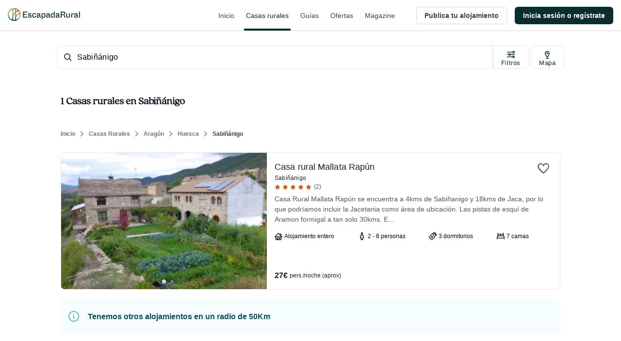

--- FILE ---
content_type: application/javascript; charset=UTF-8
request_url: https://dev.visualwebsiteoptimizer.com/j.php?a=847880&u=https%3A%2F%2Fwww.escapadarural.com%2Fcasas-rurales%2Fsabinanigo&vn=2.1&x=true
body_size: 13564
content:
(function(){function _vwo_err(e){function gE(e,a){return"https://dev.visualwebsiteoptimizer.com/ee.gif?a=847880&s=j.php&_cu="+encodeURIComponent(window.location.href)+"&e="+encodeURIComponent(e&&e.message&&e.message.substring(0,1e3)+"&vn=")+(e&&e.code?"&code="+e.code:"")+(e&&e.type?"&type="+e.type:"")+(e&&e.status?"&status="+e.status:"")+(a||"")}var vwo_e=gE(e);try{typeof navigator.sendBeacon==="function"?navigator.sendBeacon(vwo_e):(new Image).src=vwo_e}catch(err){}}try{var extE=0,prevMode=false;window._VWO_Jphp_StartTime = (window.performance && typeof window.performance.now === 'function' ? window.performance.now() : new Date().getTime());;;(function(){window._VWO=window._VWO||{};var aC=window._vwo_code;if(typeof aC==='undefined'){window._vwo_mt='dupCode';return;}if(window._VWO.sCL){window._vwo_mt='dupCode';window._VWO.sCDD=true;try{if(aC){clearTimeout(window._vwo_settings_timer);var h=document.querySelectorAll('#_vis_opt_path_hides');var x=h[h.length>1?1:0];x&&x.remove();}}catch(e){}return;}window._VWO.sCL=true;;window._vwo_mt="live";var localPreviewObject={};var previewKey="_vis_preview_"+847880;var wL=window.location;;try{localPreviewObject[previewKey]=window.localStorage.getItem(previewKey);JSON.parse(localPreviewObject[previewKey])}catch(e){localPreviewObject[previewKey]=""}try{window._vwo_tm="";var getMode=function(e){var n;if(window.name.indexOf(e)>-1){n=window.name}else{n=wL.search.match("_vwo_m=([^&]*)");n=n&&atob(decodeURIComponent(n[1]))}return n&&JSON.parse(n)};var ccMode=getMode("_vwo_cc");if(window.name.indexOf("_vis_heatmap")>-1||window.name.indexOf("_vis_editor")>-1||ccMode||window.name.indexOf("_vis_preview")>-1){try{if(ccMode){window._vwo_mt=decodeURIComponent(wL.search.match("_vwo_m=([^&]*)")[1])}else if(window.name&&JSON.parse(window.name)){window._vwo_mt=window.name}}catch(e){if(window._vwo_tm)window._vwo_mt=window._vwo_tm}}else if(window._vwo_tm.length){window._vwo_mt=window._vwo_tm}else if(location.href.indexOf("_vis_opt_preview_combination")!==-1&&location.href.indexOf("_vis_test_id")!==-1){window._vwo_mt="sharedPreview"}else if(localPreviewObject[previewKey]){window._vwo_mt=JSON.stringify(localPreviewObject)}if(window._vwo_mt!=="live"){;if(typeof extE!=="undefined"){extE=1}if(!getMode("_vwo_cc")){(function(){var cParam='';try{if(window.VWO&&window.VWO.appliedCampaigns){var campaigns=window.VWO.appliedCampaigns;for(var cId in campaigns){if(campaigns.hasOwnProperty(cId)){var v=campaigns[cId].v;if(cId&&v){cParam='&c='+cId+'-'+v+'-1';break;}}}}}catch(e){}var prevMode=false;_vwo_code.load('https://dev.visualwebsiteoptimizer.com/j.php?mode='+encodeURIComponent(window._vwo_mt)+'&a=847880&f=1&u='+encodeURIComponent(window._vis_opt_url||document.URL)+'&eventArch=true'+'&x=true'+cParam,{sL:window._vwo_code.sL});if(window._vwo_code.sL){prevMode=true;}})();}else{(function(){window._vwo_code&&window._vwo_code.finish();_vwo_ccc={u:"/j.php?a=847880&u=https%3A%2F%2Fwww.escapadarural.com%2Fcasas-rurales%2Fsabinanigo&vn=2.1&x=true"};var s=document.createElement("script");s.src="https://app.vwo.com/visitor-behavior-analysis/dist/codechecker/cc.min.js?r="+Math.random();document.head.appendChild(s)})()}}}catch(e){var vwo_e=new Image;vwo_e.src="https://dev.visualwebsiteoptimizer.com/ee.gif?s=mode_det&e="+encodeURIComponent(e&&e.stack&&e.stack.substring(0,1e3)+"&vn=");aC&&window._vwo_code.finish()}})();
;;window._vwo_cookieDomain="escapadarural.com";;;;_vwo_surveyAssetsBaseUrl="https://cdn.visualwebsiteoptimizer.com/";;if(prevMode){return}if(window._vwo_mt === "live"){window.VWO=window.VWO||[];window._vwo_acc_id=847880;window.VWO._=window.VWO._||{};;;window.VWO.visUuid="DE04FDA5CB4EC3C12AE8249E823749EA4|309f940d1fffd668ee210d2147dae8b3";
;_vwo_code.sT=_vwo_code.finished();(function(c,a,e,d,b,z,g,sT){if(window.VWO._&&window.VWO._.isBot)return;const cookiePrefix=window._vwoCc&&window._vwoCc.cookiePrefix||"";const useLocalStorage=sT==="ls";const cookieName=cookiePrefix+"_vwo_uuid_v2";const escapedCookieName=cookieName.replace(/([.*+?^${}()|[\]\\])/g,"\\$1");const cookieDomain=g;function getValue(){if(useLocalStorage){return localStorage.getItem(cookieName)}else{const regex=new RegExp("(^|;\\s*)"+escapedCookieName+"=([^;]*)");const match=e.cookie.match(regex);return match?decodeURIComponent(match[2]):null}}function setValue(value,days){if(useLocalStorage){localStorage.setItem(cookieName,value)}else{e.cookie=cookieName+"="+value+"; expires="+new Date(864e5*days+ +new Date).toGMTString()+"; domain="+cookieDomain+"; path=/"}}let existingValue=null;if(sT){const cookieRegex=new RegExp("(^|;\\s*)"+escapedCookieName+"=([^;]*)");const cookieMatch=e.cookie.match(cookieRegex);const cookieValue=cookieMatch?decodeURIComponent(cookieMatch[2]):null;const lsValue=localStorage.getItem(cookieName);if(useLocalStorage){if(lsValue){existingValue=lsValue;if(cookieValue){e.cookie=cookieName+"=; expires=Thu, 01 Jan 1970 00:00:01 GMT; domain="+cookieDomain+"; path=/"}}else if(cookieValue){localStorage.setItem(cookieName,cookieValue);e.cookie=cookieName+"=; expires=Thu, 01 Jan 1970 00:00:01 GMT; domain="+cookieDomain+"; path=/";existingValue=cookieValue}}else{if(cookieValue){existingValue=cookieValue;if(lsValue){localStorage.removeItem(cookieName)}}else if(lsValue){e.cookie=cookieName+"="+lsValue+"; expires="+new Date(864e5*366+ +new Date).toGMTString()+"; domain="+cookieDomain+"; path=/";localStorage.removeItem(cookieName);existingValue=lsValue}}a=existingValue||a}else{const regex=new RegExp("(^|;\\s*)"+escapedCookieName+"=([^;]*)");const match=e.cookie.match(regex);a=match?decodeURIComponent(match[2]):a}-1==e.cookie.indexOf("_vis_opt_out")&&-1==d.location.href.indexOf("vwo_opt_out=1")&&(window.VWO.visUuid=a),a=a.split("|"),b=new Image,g=window._vis_opt_domain||c||d.location.hostname.replace(/^www\./,""),b.src="https://dev.visualwebsiteoptimizer.com/eu01/v.gif?cd="+(window._vis_opt_cookieDays||0)+"&a=847880&d="+encodeURIComponent(d.location.hostname.replace(/^www\./,"") || c)+"&u="+a[0]+"&h="+a[1]+"&t="+z,d.vwo_iehack_queue=[b],setValue(a.join("|"),366)})("escapadarural.com",window.VWO.visUuid,document,window,0,_vwo_code.sT,"escapadarural.com","false"||null);
;clearTimeout(window._vwo_settings_timer);window._vwo_settings_timer=null;;;;;var vwoCode=window._vwo_code;if(vwoCode.filterConfig&&vwoCode.filterConfig.filterTime==="balanced"){vwoCode.removeLoaderAndOverlay()}var vwo_CIF=false;var UAP=false;;;var _vwo_style=document.getElementById('_vis_opt_path_hides'),_vwo_css=(vwoCode.hide_element_style?vwoCode.hide_element_style():'{opacity:0 !important;filter:alpha(opacity=0) !important;background:none !important;transition:none !important;}')+':root {--vwo-el-opacity:0 !important;--vwo-el-filter:alpha(opacity=0) !important;--vwo-el-bg:none !important;--vwo-el-ts:none !important;}',_vwo_text=".grid.grid-cols-8.gap-2 a div.grid.grid-cols-2.w-fit > div:nth-child(2),.lg\\:w-8\\\/12 .grid.grid-cols-2.w-fit.sm\\:flex > div:nth-child(2),.c-resultInfo .c-result--items .c-result--item.capacity,.grid.grid-cols-8.gap-2 a div.grid.grid-cols-2.w-fit > div,.lg\\:w-8\\\/12 .grid.grid-cols-2.w-fit.sm\\:flex > div,.c-resultInfo .c-result--items .c-result--item.capacity" + _vwo_css;if (_vwo_style) { var e = _vwo_style.classList.contains("_vis_hide_layer") && _vwo_style; if (UAP && !UAP() && vwo_CIF && !vwo_CIF()) { e ? e.parentNode.removeChild(e) : _vwo_style.parentNode.removeChild(_vwo_style) } else { if (e) { var t = _vwo_style = document.createElement("style"), o = document.getElementsByTagName("head")[0], s = document.querySelector("#vwoCode"); t.setAttribute("id", "_vis_opt_path_hides"), s && t.setAttribute("nonce", s.nonce), t.setAttribute("type", "text/css"), o.appendChild(t) } if (_vwo_style.styleSheet) _vwo_style.styleSheet.cssText = _vwo_text; else { var l = document.createTextNode(_vwo_text); _vwo_style.appendChild(l) } e ? e.parentNode.removeChild(e) : _vwo_style.removeChild(_vwo_style.childNodes[0])}};window.VWO.ssMeta = { enabled: 0, noSS: 0 };;;VWO._=VWO._||{};window._vwo_clicks=false;VWO._.allSettings=(function(){return{dataStore:{campaigns:{87:{"ep":1750344473000,"clickmap":0,"globalCode":[],"multiple_domains":0,"ibe":0,"version":2,"exclude_url":"","ss":null,"triggers":[15365828],"stag":0,"urlRegex":".*","segment_code":"true","id":87,"metrics":[{"type":"g","id":1,"metricId":0},{"type":"g","id":2,"metricId":0},{"type":"g","id":3,"metricId":0},{"type":"g","id":4,"metricId":0},{"type":"m","id":5,"metricId":737485}],"cEV":1,"pc_traffic":100,"manual":false,"combs":{"1":1},"goals":{"1":{"type":"CUSTOM_GOAL","mca":true,"identifier":"vwo_pageView"},"2":{"type":"CUSTOM_GOAL","mca":true,"identifier":"vwo_pageView"},"3":{"type":"CUSTOM_GOAL","mca":true,"identifier":"vwo_pageView"},"4":{"type":"CUSTOM_GOAL","mca":true,"identifier":"vwo_pageView"},"5":{"type":"CUSTOM_GOAL","mca":true,"identifier":"gtm.purchase"}},"type":"INSIGHTS_FUNNEL","name":"Happy Path - Reserva online","mt":{"1":"15365831","2":"15365834","3":"15365837","4":"15365840","5":"6334249"},"status":"RUNNING","sections":{"1":{"path":"","triggers":[],"variations":{"1":[]},"globalWidgetSnippetIds":{"1":[]}}},"comb_n":{"1":"website"}}, 89:{"ep":1750344991000,"clickmap":0,"globalCode":[],"multiple_domains":0,"ibe":0,"version":2,"exclude_url":"","ss":null,"triggers":[15365810],"stag":0,"urlRegex":".*","segment_code":"true","id":89,"metrics":[{"type":"g","id":1,"metricId":0},{"type":"g","id":2,"metricId":0},{"type":"g","id":3,"metricId":0},{"type":"m","id":4,"metricId":777244}],"cEV":1,"pc_traffic":100,"manual":false,"combs":{"1":1},"goals":{"1":{"type":"CUSTOM_GOAL","mca":true,"identifier":"vwo_pageView"},"2":{"type":"CUSTOM_GOAL","mca":true,"identifier":"vwo_pageView"},"3":{"type":"CUSTOM_GOAL","mca":true,"identifier":"vwo_pageView"},"4":{"type":"CUSTOM_GOAL","mca":true,"identifier":"gtm.contact"}},"type":"INSIGHTS_FUNNEL","name":"Happy Path - Contacto simple","mt":{"1":"15365813","2":"15365816","3":"15365819","4":"6767212"},"status":"RUNNING","sections":{"1":{"path":"","triggers":[],"variations":{"1":[]},"globalWidgetSnippetIds":{"1":[]}}},"comb_n":{"1":"website"}}, 90:{"ep":1750400971000,"clickmap":0,"globalCode":[],"multiple_domains":0,"ibe":0,"version":2,"exclude_url":"","ss":null,"triggers":[16425207],"stag":0,"urlRegex":".*","segment_code":"true","id":90,"metrics":[{"type":"m","id":1,"metricId":839848}],"cEV":1,"pc_traffic":100,"manual":false,"combs":[],"goals":{"1":{"type":"CUSTOM_GOAL","mca":false,"identifier":"gtm.purchase"}},"type":"INSIGHTS_METRIC","name":"GTM Purchase (Prereserva) Report","mt":{"1":"7325560"},"status":"RUNNING","sections":{"1":{"path":"","triggers":[],"variations":[]}},"comb_n":[]}, 94:{"ep":1753091632000,"clickmap":0,"globalCode":[],"multiple_domains":0,"ibe":0,"version":2,"exclude_url":"","ss":null,"triggers":[16426551],"stag":0,"urlRegex":".*","segment_code":"true","id":94,"metrics":[{"type":"m","id":1,"metricId":1237234}],"cEV":1,"pc_traffic":100,"manual":false,"combs":[],"goals":{"1":{"type":"CUSTOM_GOAL","mca":false,"identifier":"gtm.ficha_CRV-a-cualquier-solicitud"}},"type":"INSIGHTS_METRIC","name":"GTM Conversión a cualquier solicitud Report","mt":{"1":"11763337"},"status":"RUNNING","sections":{"1":{"path":"","triggers":[],"variations":[]}},"comb_n":[]}, 92:{"ep":1750934978000,"clickmap":0,"globalCode":[],"multiple_domains":0,"ibe":0,"version":2,"exclude_url":"","ss":null,"triggers":[15576650],"stag":0,"urlRegex":".*","segment_code":"true","id":92,"metrics":[{"type":"g","id":1,"metricId":0},{"type":"g","id":2,"metricId":0},{"type":"g","id":3,"metricId":0},{"type":"g","id":4,"metricId":0}],"cEV":1,"pc_traffic":100,"manual":false,"combs":{"1":1},"goals":{"1":{"type":"CUSTOM_GOAL","mca":true,"identifier":"vwo_pageView"},"2":{"type":"CUSTOM_GOAL","mca":true,"identifier":"vwo_pageView"},"3":{"type":"CUSTOM_GOAL","mca":true,"identifier":"vwo_pageView"},"4":{"type":"CUSTOM_GOAL","mca":true,"identifier":"gtm.ficha_CRV-a-cualquier-solicitud"}},"type":"INSIGHTS_FUNNEL","name":"Funnel uso Mapa","mt":{"1":"15576653","2":"15576656","3":"15576659","4":"15576662"},"status":"RUNNING","sections":{"1":{"path":"","triggers":[],"variations":{"1":[]},"globalWidgetSnippetIds":{"1":[]}}},"comb_n":{"1":"website"}}, 68:{"ep":1749130991000,"clickmap":0,"globalCode":[],"multiple_domains":0,"ibe":0,"version":2,"exclude_url":"","ss":null,"triggers":[14928401],"stag":0,"urlRegex":".*","segment_code":"true","id":68,"metrics":[{"type":"g","id":1,"metricId":0},{"type":"g","id":2,"metricId":0},{"type":"g","id":3,"metricId":0}],"cEV":1,"pc_traffic":100,"manual":false,"combs":{"1":1},"goals":{"1":{"type":"CUSTOM_GOAL","mca":true,"identifier":"vwo_pageView"},"2":{"type":"CUSTOM_GOAL","mca":true,"identifier":"vwo_pageView"},"3":{"type":"CUSTOM_GOAL","mca":true,"identifier":"gtm.ficha_CRV-a-cualquier-solicitud"}},"type":"INSIGHTS_FUNNEL","name":"Happy path - a cualquier solicitud","mt":{"1":"14928404","2":"14928407","3":"14928410"},"status":"RUNNING","sections":{"1":{"path":"","triggers":[],"variations":{"1":[]},"globalWidgetSnippetIds":{"1":[]}}},"comb_n":{"1":"website"}}, 96:{"ep":1753091644000,"clickmap":0,"globalCode":[],"multiple_domains":0,"ibe":0,"version":2,"exclude_url":"","ss":null,"triggers":[16426557],"stag":0,"urlRegex":".*","segment_code":"true","id":96,"metrics":[{"type":"m","id":1,"metricId":737485}],"cEV":1,"pc_traffic":100,"manual":false,"combs":[],"goals":{"1":{"type":"CUSTOM_GOAL","mca":false,"identifier":"gtm.purchase"}},"type":"INSIGHTS_METRIC","name":"GTM purchase (compra RO) Report","mt":{"1":"6334249"},"status":"RUNNING","sections":{"1":{"path":"","triggers":[],"variations":[]}},"comb_n":[]}, 85:{"ep":1750342956000,"clickmap":0,"globalCode":[],"multiple_domains":0,"ibe":0,"version":2,"exclude_url":"","ss":null,"triggers":[15364895],"stag":0,"urlRegex":".*","segment_code":"true","id":85,"metrics":[{"type":"g","id":1,"metricId":0},{"type":"g","id":2,"metricId":0},{"type":"g","id":3,"metricId":0},{"type":"g","id":4,"metricId":0},{"type":"m","id":5,"metricId":839848}],"cEV":1,"pc_traffic":100,"manual":false,"combs":{"1":1},"goals":{"1":{"type":"CUSTOM_GOAL","mca":true,"identifier":"vwo_pageView"},"2":{"type":"CUSTOM_GOAL","mca":true,"identifier":"vwo_pageView"},"3":{"type":"CUSTOM_GOAL","mca":true,"identifier":"vwo_pageView"},"4":{"type":"CUSTOM_GOAL","mca":true,"identifier":"vwo_pageView"},"5":{"type":"CUSTOM_GOAL","mca":true,"identifier":"gtm.purchase"}},"type":"INSIGHTS_FUNNEL","name":"Happy Path - PR","mt":{"1":"15364898","2":"15364901","3":"15364904","4":"15364907","5":"7325560"},"status":"RUNNING","sections":{"1":{"path":"","triggers":[],"variations":{"1":[]},"globalWidgetSnippetIds":{"1":[]}}},"comb_n":{"1":"website"}}, 98:{"ep":1753091667000,"clickmap":0,"globalCode":[],"multiple_domains":0,"ibe":0,"version":2,"exclude_url":"","ss":null,"triggers":[16426563],"stag":0,"urlRegex":".*","segment_code":"true","id":98,"metrics":[{"type":"m","id":1,"metricId":1035597}],"cEV":1,"pc_traffic":100,"manual":false,"combs":[],"goals":{"1":{"type":"CUSTOM_GOAL","mca":false,"identifier":"gtm.view_phone"}},"type":"INSIGHTS_METRIC","name":"GTM ver teléfono Report","mt":{"1":"9311769"},"status":"RUNNING","sections":{"1":{"path":"","triggers":[],"variations":[]}},"comb_n":[]}, 57:{"ep":1741889218000,"clickmap":0,"globalCode":[],"multiple_domains":0,"ibe":0,"version":2,"exclude_url":"","ss":null,"main":true,"triggers":[14821273],"stag":0,"urlRegex":"^.*$","name":"Heatmap","id":57,"metrics":[],"cEV":1,"pc_traffic":100,"manual":false,"combs":{"1":1},"goals":{"1":{"type":"ENGAGEMENT","urlRegex":"^.*$","excludeUrl":"","mca":false,"pUrl":"^.*$"}},"type":"ANALYZE_HEATMAP","sections":{"1":{"path":"","triggers":[],"variation_names":{"1":"website"},"variations":{"1":[]},"globalWidgetSnippetIds":{"1":[]}}},"mt":[],"status":"RUNNING","segment_code":"true","comb_n":{"1":"website"}}, 95:{"ep":1753091640000,"clickmap":0,"globalCode":[],"multiple_domains":0,"ibe":0,"version":2,"exclude_url":"","ss":null,"triggers":[16426554],"stag":0,"urlRegex":".*","segment_code":"true","id":95,"metrics":[{"type":"m","id":1,"metricId":777244}],"cEV":1,"pc_traffic":100,"manual":false,"combs":[],"goals":{"1":{"type":"CUSTOM_GOAL","mca":false,"identifier":"gtm.contact"}},"type":"INSIGHTS_METRIC","name":"GTM contact (contacto simple) Report","mt":{"1":"6767212"},"status":"RUNNING","sections":{"1":{"path":"","triggers":[],"variations":[]}},"comb_n":[]}, 97:{"ep":1753091652000,"clickmap":0,"globalCode":[],"multiple_domains":0,"ibe":0,"version":2,"exclude_url":"","ss":null,"triggers":[16426560],"stag":0,"urlRegex":".*","segment_code":"true","id":97,"metrics":[{"type":"m","id":1,"metricId":1035633}],"cEV":1,"pc_traffic":100,"manual":false,"combs":[],"goals":{"1":{"type":"CUSTOM_GOAL","mca":false,"identifier":"gtm.view_cart"}},"type":"INSIGHTS_METRIC","name":"GTM visita al carrito (\/precios) Report","mt":{"1":"9501093"},"status":"RUNNING","sections":{"1":{"path":"","triggers":[],"variations":[]}},"comb_n":[]}, 58:{"ep":1741889224000,"clickmap":0,"aK":1,"globalCode":[],"multiple_domains":0,"ibe":0,"version":2,"exclude_url":"","ss":null,"main":true,"triggers":[14928911],"stag":0,"type":"ANALYZE_RECORDING","id":58,"urlRegex":"^.*$","pc_traffic":100,"metrics":[],"goals":{"1":{"type":"ENGAGEMENT","urlRegex":"^.*$","excludeUrl":"","mca":false,"pUrl":"^.*$"}},"cEV":1,"bl":"","manual":false,"combs":{"1":1},"sections":{"1":{"path":"","triggers":[],"variations":{"1":[]},"globalWidgetSnippetIds":{"1":[]}}},"wl":"","name":"Recording","mt":[],"status":"RUNNING","segment_code":"true","comb_n":{"1":"website"}}, 81:{"ep":1750326622000,"clickmap":0,"globalCode":[],"multiple_domains":0,"ibe":0,"version":2,"exclude_url":"","ss":null,"triggers":[15354125],"stag":0,"urlRegex":".*","segment_code":"true","id":81,"metrics":[{"type":"g","id":1,"metricId":0},{"type":"g","id":2,"metricId":0},{"type":"g","id":3,"metricId":0},{"type":"g","id":4,"metricId":0}],"cEV":1,"pc_traffic":100,"manual":false,"combs":{"1":1},"goals":{"1":{"type":"CUSTOM_GOAL","mca":true,"identifier":"vwo_pageView"},"2":{"type":"CUSTOM_GOAL","mca":true,"identifier":"vwo_dom_click","url":"#__nuxt > div > div > div.flex-1.flex > main > div > div:nth-child(2) > div.t-admin-panel-body.px-4.py-5.sm\\:px-6 > div > div.grow-0 > button"},"3":{"type":"CUSTOM_GOAL","mca":true,"identifier":"vwo_pageView"},"4":{"type":"CUSTOM_GOAL","mca":true,"identifier":"vwo_dom_click","url":"#__nuxt > div > div > div.flex-1.flex > main > div > div.t-admin-panel.max-w-5xl.mx-0.lg\\:mx-6.border.border-transparent.lg\\:border-gray-200.bg-white.lg\\:shadow.lg\\:rounded-xl.my-6.overflow-hidden > div.t-admin-panel-footer.bg-gray-50.px-4.sm\\:px-6.py-5.flex.justify-end > button"}},"type":"INSIGHTS_FUNNEL","name":"Funnel vincular iCal","mt":{"1":"15354128","2":"15354131","3":"15354134","4":"15354137"},"status":"RUNNING","sections":{"1":{"path":"","triggers":[],"variations":{"1":[]},"globalWidgetSnippetIds":{"1":[]}}},"comb_n":{"1":"website"}}, 128:{"ep":1768923658000,"clickmap":0,"stag":0,"globalCode":[],"multiple_domains":0,"ibe":0,"version":4,"GTM":1,"type":"VISUAL_AB","exclude_url":"","ss":null,"pgre":true,"pg_config":["3146428"],"triggers":["22005169"],"id":128,"ps":false,"urlRegex":"||||","muts":{"post":{"refresh":true,"enabled":true}},"metrics":[{"type":"m","id":1,"metricId":2116297},{"type":"m","id":2,"metricId":1237234},{"type":"m","id":3,"metricId":839848},{"type":"m","id":4,"metricId":777244},{"type":"m","id":5,"metricId":737485},{"type":"m","id":6,"metricId":1035597},{"type":"m","id":7,"metricId":1035633}],"goals":{"1":{"type":"CUSTOM_GOAL","mca":false,"identifier":"vwo_pageView"},"2":{"type":"CUSTOM_GOAL","mca":false,"identifier":"gtm.ficha_CRV-a-cualquier-solicitud"},"3":{"type":"CUSTOM_GOAL","mca":false,"identifier":"gtm.purchase"},"4":{"type":"CUSTOM_GOAL","mca":false,"identifier":"gtm.contact"},"5":{"type":"CUSTOM_GOAL","mca":false,"identifier":"gtm.purchase"},"6":{"type":"CUSTOM_GOAL","mca":false,"identifier":"gtm.view_phone"},"7":{"type":"CUSTOM_GOAL","mca":false,"identifier":"gtm.view_cart"}},"cEV":1,"pc_traffic":20,"manual":false,"combs":{"1":0.333333,"2":0.333333,"3":0.333333},"varSegAllowed":false,"sections":{"1":{"path":"","editorXPaths":{"1":[],"2":[],"3":[]},"triggers":[],"segment":{"1":1,"2":1,"3":1},"variation_names":{"1":"Control","2":"Sin-personas","3":"Sin-detalle-info"},"variations":{"1":[],"2":[{"xpath":"HEAD","rtag":"R_847880_128_1_2_0","cpath":".grid.grid-cols-8.gap-2 a div.grid.grid-cols-2.w-fit > div:nth-child(2),.lg\\:w-8\\\/12 .grid.grid-cols-2.w-fit.sm\\:flex > div:nth-child(2),.c-resultInfo .c-result--items .c-result--item.capacity","tag":"C_847880_128_1_2_0"}],"3":[{"xpath":"HEAD","rtag":"R_847880_128_1_3_0","cpath":".grid.grid-cols-8.gap-2 a div.grid.grid-cols-2.w-fit > div,.lg\\:w-8\\\/12 .grid.grid-cols-2.w-fit.sm\\:flex > div,.c-resultInfo .c-result--items .c-result--item.capacity","tag":"C_847880_128_1_3_0"}]},"globalWidgetSnippetIds":{"1":[],"2":[],"3":[]}}},"name":"42 - Quitar info personas en resultados card en listados","mt":{"1":"22038817","2":"11763337","3":"7325560","4":"6767212","5":"6334249","6":"9311769","7":"9501093"},"status":"RUNNING","segment_code":"true","comb_n":{"1":"Control","2":"Sin-personas","3":"Sin-detalle-info"}}, 127:{"ep":1768826487000,"clickmap":0,"stag":0,"globalCode":{"pre":"GL_847880_127_pre","post":"GL_847880_127_post"},"multiple_domains":0,"ibe":0,"version":4,"GTM":1,"type":"VISUAL_AB","exclude_url":"","ss":null,"pgre":true,"pg_config":["3142045"],"triggers":["22005169"],"id":127,"ps":false,"urlRegex":"","muts":{"post":{"refresh":true,"enabled":true}},"metrics":[{"type":"g","id":1,"metricId":0},{"type":"m","id":2,"metricId":1237234},{"type":"m","id":3,"metricId":777244},{"type":"m","id":4,"metricId":839848},{"type":"m","id":5,"metricId":737485},{"type":"g","id":6,"metricId":0}],"goals":{"1":{"type":"CUSTOM_GOAL","mca":false,"identifier":null},"2":{"type":"CUSTOM_GOAL","mca":false,"identifier":"gtm.ficha_CRV-a-cualquier-solicitud"},"3":{"type":"CUSTOM_GOAL","mca":false,"identifier":"gtm.contact"},"4":{"type":"CUSTOM_GOAL","mca":false,"identifier":"gtm.purchase"},"5":{"type":"CUSTOM_GOAL","mca":false,"identifier":"gtm.purchase"},"6":{"type":"CUSTOM_GOAL","mca":false,"identifier":"vwo_bounce"}},"cEV":1,"pc_traffic":50,"manual":false,"combs":{"1":0.25,"2":0.25,"3":0.25,"4":0.25},"varSegAllowed":false,"sections":{"1":{"path":"","editorXPaths":{"1":[],"2":[],"3":[],"4":[]},"triggers":[],"segment":{"1":1,"2":1,"3":1,"4":1},"variation_names":{"1":"Control","2":"Imagen-+-link","3":"Banner-color","4":"Link-en-prinvincia"},"variations":{"1":[],"2":[{"rtag":"R_847880_127_1_2_0","tag":"C_847880_127_1_2_0","xpath":"#main > div:nth-of-type(6) > div:nth-of-type(1) > div:nth-of-type(1) > div:nth-of-type(2) > div:nth-of-type(1) > div:nth-of-type(1) > div:nth-of-type(1) > div:nth-of-type(1) > div:nth-of-type(1)"},{"rtag":"R_847880_127_1_2_1","tag":"C_847880_127_1_2_1","xpath":"#main > div:nth-of-type(6) > div:nth-of-type(1) > div:nth-of-type(1) > div:nth-of-type(2) > div:nth-of-type(5) > div:nth-of-type(1) > div:nth-of-type(1) > div:nth-of-type(1) > div:nth-of-type(1) > h2:nth-of-type(1)"},{"rtag":"R_847880_127_1_2_2","tag":"C_847880_127_1_2_2","xpath":"#main > div:nth-of-type(6) > div:nth-of-type(1) > div:nth-of-type(1) > div:nth-of-type(2) > div:nth-of-type(6) > div:nth-of-type(1) > div:nth-of-type(1) > div:nth-of-type(1) > div:nth-of-type(1) > h2:nth-of-type(1)"}],"3":[{"rtag":"R_847880_127_1_3_0","tag":"C_847880_127_1_3_0","xpath":"#main > div:nth-of-type(5) > div:nth-of-type(1) > div:nth-of-type(1) > div:nth-of-type(1) > div:nth-of-type(1) > div:nth-of-type(2) > div:nth-of-type(1)"},{"rtag":"R_847880_127_1_3_1","tag":"C_847880_127_1_3_1","xpath":"#main > div:nth-of-type(6) > div:nth-of-type(1) > div:nth-of-type(1) > div:nth-of-type(2) > div:nth-of-type(1) > div:nth-of-type(1) > div:nth-of-type(1) > div:nth-of-type(1)"},{"rtag":"R_847880_127_1_3_2","tag":"C_847880_127_1_3_2","xpath":"#main > div:nth-of-type(6) > div:nth-of-type(1) > div:nth-of-type(1) > div:nth-of-type(2) > div:nth-of-type(6) > div:nth-of-type(1) > div:nth-of-type(1) > div:nth-of-type(1) > div:nth-of-type(1) > h2:nth-of-type(1)"}],"4":[{"rtag":"R_847880_127_1_4_0","tag":"C_847880_127_1_4_0","xpath":"#main > div:nth-of-type(6) > div:nth-of-type(1) > div:nth-of-type(1) > div:nth-of-type(2) > div:nth-of-type(1) > div:nth-of-type(1) > div:nth-of-type(1) > div:nth-of-type(1) > div:nth-of-type(1) > h1:nth-of-type(1)"},{"rtag":"R_847880_127_1_4_1","tag":"C_847880_127_1_4_1","xpath":"#main > div:nth-of-type(6) > div:nth-of-type(1) > div:nth-of-type(1) > div:nth-of-type(2) > div:nth-of-type(1) > div:nth-of-type(1) > div:nth-of-type(1) > div:nth-of-type(1) > div:nth-of-type(1) > h2:nth-of-type(1)"},{"rtag":"R_847880_127_1_4_2","tag":"C_847880_127_1_4_2","xpath":"#main > div:nth-of-type(6) > div:nth-of-type(1) > div:nth-of-type(1) > div:nth-of-type(2) > div:nth-of-type(6) > div:nth-of-type(1) > div:nth-of-type(1) > div:nth-of-type(1) > div:nth-of-type(1) > h2:nth-of-type(1)"}]},"globalWidgetSnippetIds":{"1":[],"2":[],"3":[],"4":[]}}},"name":"43 - Ancla al mapa (lugares de interés)","mt":{"1":"22155049","2":"11763337","3":"6767212","4":"7325560","5":"6334249","6":"22155052"},"status":"RUNNING","segment_code":"true","comb_n":{"1":"Control","2":"Imagen-+-link","3":"Banner-color","4":"Link-en-prinvincia"}}, 79:{"ep":1750324822000,"clickmap":0,"globalCode":[],"multiple_domains":0,"ibe":0,"version":2,"exclude_url":"","ss":null,"triggers":[15353195],"stag":0,"urlRegex":".*","segment_code":"true","id":79,"metrics":[{"type":"g","id":1,"metricId":0},{"type":"g","id":2,"metricId":0},{"type":"g","id":3,"metricId":0}],"cEV":1,"pc_traffic":100,"manual":false,"combs":{"1":1},"goals":{"1":{"type":"CUSTOM_GOAL","mca":true,"identifier":"vwo_pageView"},"2":{"type":"CUSTOM_GOAL","mca":true,"identifier":"vwo_dom_click","url":"#__nuxt > div > div > div > main > div.flex.flex-1.flex-col.px-4.sm\\:px-6.lg\\:flex-none.lg\\:px-20.xl\\:px-24.w-full.max-w-sm.lg\\:max-w-md.box-content.mx-auto > div > div > form > div.flex.flex-col.items-center > button"},"3":{"type":"CUSTOM_GOAL","mca":true,"identifier":"vwo_pageView"}},"type":"INSIGHTS_FUNNEL","name":"Funnel Alta de Alojamiento","mt":{"1":"15353198","2":"15353201","3":"15353204"},"status":"RUNNING","sections":{"1":{"path":"","triggers":[],"variations":{"1":[]},"globalWidgetSnippetIds":{"1":[]}}},"comb_n":{"1":"website"}}},changeSets:{},plugins:{"PIICONFIG":false,"IP":"18.118.100.237","UA":{"ps":"desktop:false:Mac OS X:10.15.7:ClaudeBot:1:Spider","os":"MacOS","dt":"spider","br":"Other","de":"Other"},"ACCTZ":"GMT","DACDNCONFIG":{"jsConfig":{"se":1,"ele":1,"vqe":false,"ge":1,"recData360Enabled":1,"ast":1,"m360":1,"earc":1,"ivocpa":false,"iche":1},"SCC":"{\"cache\":0}","SPA":true,"DLRE":false,"BSECJ":false,"FB":false,"CKLV":false,"sConfig":{"dClassVal":"(^elementor-)|elementor-|(^active)|active"},"SST":false,"CRECJS":false,"eNC":false,"SPAR":false,"aSM":false,"DNDOFST":1000,"CSHS":false,"PRTHD":false,"debugEvt":false,"IAF":false,"UCP":false,"AST":true,"CINSTJS":false,"DT":{"DELAYAFTERTRIGGER":1000,"DEVICE":"mobile","TC":"function(){ return _vwo_t.cm('eO','js',VWO._.dtc.ctId); };","SEGMENTCODE":"function(){ return _vwo_s().f_e(_vwo_s().dt(),'mobile') };"},"DONT_IOS":false,"CJ":false,"RDBG":false,"SD":false},"LIBINFO":{"SURVEY":{"HASH":"26c3d4886040fa9c2a9d64ea634f2facbr"},"SURVEY_DEBUG_EVENTS":{"HASH":"070e0146fac2addb72df1f8a77c73552br"},"DEBUGGER_UI":{"HASH":"ac2f1194867fde41993ef74a1081ed6bbr"},"EVAD":{"LIB_SUFFIX":"","HASH":""},"HEATMAP_HELPER":{"HASH":"c5d6deded200bc44b99989eeb81688a4br"},"OPA":{"PATH":"\/4.0","HASH":"47280cdd59145596dbd65a7c3edabdc2br"},"TRACK":{"LIB_SUFFIX":"","HASH":"13868f8d526ad3d74df131c9d3ab264bbr"},"SURVEY_HTML":{"HASH":"9e434dd4255da1c47c8475dbe2dcce30br"},"WORKER":{"HASH":"70faafffa0475802f5ee03ca5ff74179br"}},"GEO":{"vn":"geoip2","cc":"US","cn":"United States","conC":"NA","rn":"Ohio","cEU":"","r":"OH","c":"Columbus"}},vwoData:{"gC":[{"t":1,"c":[4],"et":1,"id":1},{"t":1,"c":[2],"et":1,"id":2},{"t":1,"c":[5,7],"et":1,"id":3},{"t":1,"c":[118,115],"et":1,"id":4}],"pR":[]},crossDomain:{},integrations:{"127":{"GTM":1},"128":{"GTM":1}},events:{"vwo_variationShown":{},"vwo_debugLogs":{},"vwo_survey_attempt":{},"vwo_dom_click":{"nS":["target.innerText","target"]},"vwo_trackGoalVisited":{},"vwo_newSessionCreated":{},"vwo_syncVisitorProp":{},"vwo_dom_submit":{},"vwo_analyzeHeatmap":{},"vwo_analyzeRecording":{},"vwo_surveyDisplayed":{},"vwo_analyzeForm":{},"vwo_pageView":{},"vwo_sessionSync":{},"vwo_screenViewed":{},"vwo_fmeSdkInit":{},"vwo_performance":{},"vwo_repeatedHovered":{},"vwo_mouseout":{},"vwo_selection":{},"vwo_cursorThrashed":{},"vwo_surveyAttempted":{},"vwo_surveyQuestionSubmitted":{},"vwo_pageUnload":{},"vwo_appTerminated":{},"vwo_appComesInForeground":{},"vwo_appLaunched":{},"vwo_autoCapture":{},"vwo_zoom":{},"vwo_longPress":{},"vwo_fling":{},"vwo_scroll":{},"vwo_singleTap":{},"vwo_appCrashed":{},"vwo_page_session_count":{},"vwo_vA":{},"vwo_survey_surveyCompleted":{},"vwo_survey_submit":{},"vwo_survey_questionShown":{},"vwo_survey_questionAttempted":{},"vwo_survey_display":{},"vwo_survey_complete":{},"vwo_survey_close":{},"vwo_revenue":{},"vwo_leaveIntent":{},"vwo_dom_hover":{},"vwo_repeatedScrolled":{},"vwo_tabOut":{},"view_phone":{},"gtm.ficha_CRV-a-cualquier-solicitud":{},"gtm.contact":{},"gtm.purchase":{},"gtm.view_phone":{},"gtm.view_cart":{},"revenue_demo":{},"vwo_errorOnPage":{},"vwo_surveyExtraData":{},"vwo_surveyQuestionDisplayed":{},"vwo_surveyClosed":{},"vwo_orientationChanged":{},"vwo_appGoesInBackground":{},"vwo_networkChanged":{},"vwo_doubleTap":{},"vwo_appNotResponding":{},"vwo_rC":{},"vwo_timer":{"nS":["timeSpent"]},"vwo_survey_reachedThankyou":{},"vwo_dom_scroll":{"nS":["pxBottom","bottom","top","pxTop"]},"vwo_tabIn":{},"vwo_goalVisit":{"nS":["expId"]},"vwo_customConversion":{},"vwo_customTrigger":{},"vwo_conversion":{},"vwo_surveyQuestionAttempted":{},"vwo_pageRefreshed":{},"vwo_quickBack":{},"vwo_copy":{},"vwo_log":{},"vwo_sdkDebug":{},"vwo_recommendation_block_shown":{},"vwo_surveyCompleted":{},"vwo_sdkUsageStats":{}},visitorProps:{"vwo_domain":{},"vwo_email":{}},uuid:"DE04FDA5CB4EC3C12AE8249E823749EA4",syV:{},syE:{},cSE:{},CIF:false,syncEvent:"sessionCreated",syncAttr:"sessionCreated"},sCIds:{},oCids:["87","89","90","94","92","68","96","85","98","57","95","97","58","81","128","127","79"],triggers:{"15353195":{"cnds":["a",{"event":"vwo__activated","id":3,"filters":[["event.id","eq","79"]]},{"event":"vwo_notRedirecting","id":4,"filters":[]},{"event":"vwo_visibilityTriggered","id":5,"filters":[]},{"id":1000,"event":"vwo_pageView","filters":[]}],"dslv":2},"15365828":{"cnds":["a",{"event":"vwo__activated","id":3,"filters":[["event.id","eq","87"]]},{"event":"vwo_notRedirecting","id":4,"filters":[]},{"event":"vwo_visibilityTriggered","id":5,"filters":[]},{"id":1000,"event":"vwo_pageView","filters":[]}],"dslv":2},"15365831":{"cnds":[{"id":1000,"event":"vwo_pageView","filters":[["page.url","pgc","2392865"]]}],"dslv":2},"15365834":{"cnds":[{"id":1000,"event":"vwo_pageView","filters":[["page.url","pgc","2450966"]]}],"dslv":2},"15365837":{"cnds":[{"id":1000,"event":"vwo_pageView","filters":[["page.url","pgc","2450969"]]}],"dslv":2},"15364898":{"cnds":[{"id":1000,"event":"vwo_pageView","filters":[["page.url","pgc","2392865"]]}],"dslv":2},"6334249":{"cnds":[{"id":1000,"event":"gtm.purchase","filters":[["event.type","eq","booking"]]}],"dslv":2},"15364904":{"cnds":[{"id":1000,"event":"vwo_pageView","filters":[["page.url","pgc","2450969"]]}],"dslv":2},"15364907":{"cnds":[{"id":1000,"event":"vwo_pageView","filters":[["page.url","pgc","2450972"]]}],"dslv":2},"15354128":{"cnds":[{"id":1000,"event":"vwo_pageView","filters":[["page.url","pgc","2449310"]]}],"dslv":2},"15354131":{"cnds":[{"id":1000,"event":"vwo_dom_click","filters":[["event.target","sel","#__nuxt > div > div > div.flex-1.flex > main > div > div:nth-child(2) > div.t-admin-panel-body.px-4.py-5.sm\\:px-6 > div > div.grow-0 > button"]]}],"dslv":2},"15354134":{"cnds":[{"id":1000,"event":"vwo_pageView","filters":[["page.url","pgc","2449313"]]}],"dslv":2},"15354137":{"cnds":[{"id":1000,"event":"vwo_dom_click","filters":[["event.target","sel","#__nuxt > div > div > div.flex-1.flex > main > div > div.t-admin-panel.max-w-5xl.mx-0.lg\\:mx-6.border.border-transparent.lg\\:border-gray-200.bg-white.lg\\:shadow.lg\\:rounded-xl.my-6.overflow-hidden > div.t-admin-panel-footer.bg-gray-50.px-4.sm\\:px-6.py-5.flex.justify-end > button"]]}],"dslv":2},"14928911":{"cnds":["a",{"event":"vwo__activated","id":3,"filters":[["event.id","eq","58"]]},{"event":"vwo_notRedirecting","id":4,"filters":[]},{"event":"vwo_visibilityTriggered","id":5,"filters":[]},{"id":1000,"event":"vwo_pageView","filters":[]}],"dslv":2},"15576650":{"cnds":["a",{"event":"vwo__activated","id":3,"filters":[["event.id","eq","92"]]},{"event":"vwo_notRedirecting","id":4,"filters":[]},{"event":"vwo_visibilityTriggered","id":5,"filters":[]},{"id":1000,"event":"vwo_pageView","filters":[]}],"dslv":2},"14928401":{"cnds":["a",{"event":"vwo__activated","id":3,"filters":[["event.id","eq","68"]]},{"event":"vwo_notRedirecting","id":4,"filters":[]},{"event":"vwo_visibilityTriggered","id":5,"filters":[]},{"id":1000,"event":"vwo_pageView","filters":[]}],"dslv":2},"15576653":{"cnds":[{"id":1000,"event":"vwo_pageView","filters":[["page.url","pgc","2478317"]]}],"dslv":2},"14928404":{"cnds":[{"id":1000,"event":"vwo_pageView","filters":[["page.url","pgc","2392865"]]}],"dslv":2},"14928407":{"cnds":[{"id":1000,"event":"vwo_pageView","filters":[["page.url","pgc","2392868"]]}],"dslv":2},"14928410":{"cnds":[{"id":1000,"event":"gtm.ficha_CRV-a-cualquier-solicitud","filters":[]}],"dslv":2},"8":{"cnds":[{"event":"vwo_pageView","id":102}]},"15353201":{"cnds":[{"id":1000,"event":"vwo_dom_click","filters":[["event.target","sel","#__nuxt > div > div > div > main > div.flex.flex-1.flex-col.px-4.sm\\:px-6.lg\\:flex-none.lg\\:px-20.xl\\:px-24.w-full.max-w-sm.lg\\:max-w-md.box-content.mx-auto > div > div > form > div.flex.flex-col.items-center > button"]]}],"dslv":2},"11":{"cnds":[{"event":"vwo_dynDataFetched","id":105,"filters":[["event.state","eq",1]]}]},"16426554":{"cnds":["a",{"event":"vwo__activated","id":3,"filters":[["event.id","eq","95"]]},{"event":"vwo_notRedirecting","id":4,"filters":[]},{"event":"vwo_visibilityTriggered","id":5,"filters":[]},{"id":1000,"event":"vwo_pageView","filters":[]}],"dslv":2},"22155049":{"cnds":[{"id":1000,"event":"vwo_dom_click","filters":[["event.targetUrl","urlReg","^\\\/?(?:\\?[^#]*)?\\#mapa$"]]}],"dslv":2},"22155052":{"cnds":[{"id":1000,"event":"vwo_pageView","filters":[]}],"dslv":2},"15390749":{"cnds":["a",{"id":1000,"event":"vwo_pageView","filters":[]},{"id":1002,"event":"vwo_pageView","filters":[["page.url","pgc","2455067"]]}],"dslv":2},"15576656":{"cnds":[{"id":1000,"event":"vwo_pageView","filters":[["page.url","pgc","2478320"]]}],"dslv":2},"9":{"cnds":[{"event":"vwo_groupCampTriggered","id":105}]},"2":{"cnds":[{"event":"vwo_variationShown","id":100}]},"22038817":{"cnds":[{"id":1000,"event":"vwo_pageView","filters":[["page.url","pgc","3146425"]]}],"dslv":2},"75":{"cnds":[{"event":"vwo_urlChange","id":99}]},"15353204":{"cnds":[{"id":1000,"event":"vwo_pageView","filters":[["page.url","pgc","2449175"]]}],"dslv":2},"15353198":{"cnds":[{"id":1000,"event":"vwo_pageView","filters":[["page.url","pgc","2449172"]]}],"dslv":2},"22005169":{"cnds":["a",{"event":"vwo_mutationObserved","id":2},{"event":"vwo_notRedirecting","id":4,"filters":[]},{"event":"vwo_visibilityTriggered","id":5,"filters":[]},{"id":1000,"event":"vwo_pageView","filters":[]},{"id":1002,"event":"vwo_pageView","filters":[]}],"dslv":2},"15354125":{"cnds":["a",{"event":"vwo__activated","id":3,"filters":[["event.id","eq","81"]]},{"event":"vwo_notRedirecting","id":4,"filters":[]},{"event":"vwo_visibilityTriggered","id":5,"filters":[]},{"id":1000,"event":"vwo_pageView","filters":[]}],"dslv":2},"9501093":{"cnds":[{"id":1000,"event":"gtm.view_cart","filters":[]}],"dslv":2},"16426560":{"cnds":["a",{"event":"vwo__activated","id":3,"filters":[["event.id","eq","97"]]},{"event":"vwo_notRedirecting","id":4,"filters":[]},{"event":"vwo_visibilityTriggered","id":5,"filters":[]},{"id":1000,"event":"vwo_pageView","filters":[]}],"dslv":2},"14821273":{"cnds":["a",{"event":"vwo__activated","id":3,"filters":[["event.id","eq","57"]]},{"event":"vwo_notRedirecting","id":4,"filters":[]},{"event":"vwo_visibilityTriggered","id":5,"filters":[]},{"id":1000,"event":"vwo_pageView","filters":[]}],"dslv":2},"16425207":{"cnds":["a",{"event":"vwo__activated","id":3,"filters":[["event.id","eq","90"]]},{"event":"vwo_notRedirecting","id":4,"filters":[]},{"event":"vwo_visibilityTriggered","id":5,"filters":[]},{"id":1000,"event":"vwo_pageView","filters":[]}],"dslv":2},"15365810":{"cnds":["a",{"event":"vwo__activated","id":3,"filters":[["event.id","eq","89"]]},{"event":"vwo_notRedirecting","id":4,"filters":[]},{"event":"vwo_visibilityTriggered","id":5,"filters":[]},{"id":1000,"event":"vwo_pageView","filters":[]}],"dslv":2},"7325560":{"cnds":[{"id":1000,"event":"gtm.purchase","filters":[["event.type","eq","pre_booking"]]}],"dslv":2},"16426563":{"cnds":["a",{"event":"vwo__activated","id":3,"filters":[["event.id","eq","98"]]},{"event":"vwo_notRedirecting","id":4,"filters":[]},{"event":"vwo_visibilityTriggered","id":5,"filters":[]},{"id":1000,"event":"vwo_pageView","filters":[]}],"dslv":2},"15576659":{"cnds":[{"id":1000,"event":"vwo_pageView","filters":[["page.url","pgc","2392868"]]}],"dslv":2},"9311769":{"cnds":[{"id":1000,"event":"gtm.view_phone","filters":[]}],"dslv":2},"5":{"cnds":[{"event":"vwo_postInit","id":101}]},"16426551":{"cnds":["a",{"event":"vwo__activated","id":3,"filters":[["event.id","eq","94"]]},{"event":"vwo_notRedirecting","id":4,"filters":[]},{"event":"vwo_visibilityTriggered","id":5,"filters":[]},{"id":1000,"event":"vwo_pageView","filters":[]}],"dslv":2},"15576662":{"cnds":[{"id":1000,"event":"gtm.ficha_CRV-a-cualquier-solicitud","filters":[]}],"dslv":2},"11763337":{"cnds":[{"id":1000,"event":"gtm.ficha_CRV-a-cualquier-solicitud","filters":[]}],"dslv":2},"16426557":{"cnds":["a",{"event":"vwo__activated","id":3,"filters":[["event.id","eq","96"]]},{"event":"vwo_notRedirecting","id":4,"filters":[]},{"event":"vwo_visibilityTriggered","id":5,"filters":[]},{"id":1000,"event":"vwo_pageView","filters":[]}],"dslv":2},"15365813":{"cnds":[{"id":1000,"event":"vwo_pageView","filters":[["page.url","pgc","2392865"]]}],"dslv":2},"15365816":{"cnds":[{"id":1000,"event":"vwo_pageView","filters":[["page.url","pgc","2451173"]]}],"dslv":2},"15365819":{"cnds":[{"id":1000,"event":"vwo_pageView","filters":[["page.url","pgc","2451176"]]}],"dslv":2},"6767212":{"cnds":[{"id":1000,"event":"gtm.contact","filters":[]}],"dslv":2},"15364895":{"cnds":["a",{"event":"vwo__activated","id":3,"filters":[["event.id","eq","85"]]},{"event":"vwo_notRedirecting","id":4,"filters":[]},{"event":"vwo_visibilityTriggered","id":5,"filters":[]},{"id":1000,"event":"vwo_pageView","filters":[]}],"dslv":2},"15364901":{"cnds":[{"id":1000,"event":"vwo_pageView","filters":[["page.url","pgc","2450966"]]}],"dslv":2},"15365840":{"cnds":[{"id":1000,"event":"vwo_pageView","filters":[["page.url","pgc","2451179"]]}],"dslv":2}},preTriggers:{},tags:{C_847880_128_1_2_0:{ fn:function(){return (function(x) { try{
 var _vwo_sel = vwo_$("<style id='1768985331730'> /* Oculta el segundo dato (capacidad) en todas las tarjetas de resultados */\n.grid.grid-cols-8.gap-2 a div.grid.grid-cols-2.w-fit > div:nth-child(2) {\n    display: none !important;\n}\n\n/* Busca el contenedor de iconos de características y oculta el segundo dato */\n.lg\\:w-8\\/12 .grid.grid-cols-2.w-fit.sm\\:flex > div:nth-child(2) {\n    display: none !important;\n}\n\n/* Oculta el bloque de capacidad en todos los resultados, independientemente del ID */\n.c-resultInfo .c-result--items .c-result--item.capacity {\n    display: none !important;\n} </style>");
							!vwo_$("head").find("#1768985331730").length && vwo_$('head').append(_vwo_sel);
 
  
 
 
 return vwo_$('head')[0] && vwo_$('head')[0].lastChild; } catch(e) {VWO._.vAEH(e);} })("HEAD")}}, GL_847880_127_pre:{ fn:function(VWO_CURRENT_CAMPAIGN, VWO_CURRENT_VARIATION,nonce = ""){try{
window.VWO.eB = window._vwoCc && window._vwoCc.dBL ? false : true;
}catch(e){}}}, GL_847880_127_post:{ fn:function(VWO_CURRENT_CAMPAIGN, VWO_CURRENT_VARIATION,nonce = ""){}}, C_847880_128_1_3_0:{ fn:function(){return (function(x) { try{
 var _vwo_sel = vwo_$("<style id='1768985331733'> /* Oculta el segundo dato (capacidad) en todas las tarjetas de resultados */\n.grid.grid-cols-8.gap-2 a div.grid.grid-cols-2.w-fit > div {\n    display: none !important;\n}\n\n/* Busca el contenedor de iconos de características y oculta el segundo dato */\n.lg\\:w-8\\/12 .grid.grid-cols-2.w-fit.sm\\:flex > div {\n    display: none !important;\n}\n\n/* Oculta el bloque de capacidad en todos los resultados, independientemente del ID */\n.c-resultInfo .c-result--items .c-result--item.capacity {\n    display: none !important;\n} </style>");
							!vwo_$("head").find("#1768985331733").length && vwo_$('head').append(_vwo_sel);
 
 !vwo_$("body").find('[vwo-op-1768985331671=""]').length && vwo_$("body").vwoElement({ "html": "<style vwo-op-1768985331671=\"\">\n  /* Oculta el elemento específico en las rutas de casas-rurales */\n  div.c-resultInfo > div.c-result--items.c-result--items--responsive-fix {\n    display: none !important;\n  }\n</style>", "position": "append", "customBodyElement": true, "addElementId": 1768985331671 }) 
 
 
 return vwo_$('head')[0] && vwo_$('head')[0].lastChild; } catch(e) {VWO._.vAEH(e);} })("HEAD")}}},rules:[{"tags":[{"priority":4,"id":"runCampaign","data":"campaigns.79"}],"triggers":["15353195"]},{"tags":[{"priority":4,"id":"runCampaign","data":"campaigns.87"}],"triggers":["15365828"]},{"tags":[{"data":{"campaigns":[{"g":1,"c":87}],"type":"g"},"id":"metric","metricId":0}],"triggers":["15365831"]},{"tags":[{"data":{"campaigns":[{"g":2,"c":87}],"type":"g"},"id":"metric","metricId":0}],"triggers":["15365834"]},{"tags":[{"data":{"campaigns":[{"g":3,"c":87}],"type":"g"},"id":"metric","metricId":0}],"triggers":["15365837"]},{"tags":[{"data":{"campaigns":[{"g":4,"c":87}],"type":"g"},"id":"metric","metricId":0}],"triggers":["15365840"]},{"tags":[{"data":{"campaigns":[{"g":2,"c":85}],"type":"g"},"id":"metric","metricId":0}],"triggers":["15364901"]},{"tags":[{"data":{"campaigns":[{"g":3,"c":85}],"type":"g"},"id":"metric","metricId":0}],"triggers":["15364904"]},{"tags":[{"data":{"campaigns":[{"g":4,"c":85}],"type":"g"},"id":"metric","metricId":0}],"triggers":["15364907"]},{"tags":[{"data":{"campaigns":[{"g":1,"c":81}],"type":"g"},"id":"metric","metricId":0}],"triggers":["15354128"]},{"tags":[{"data":{"campaigns":[{"g":2,"c":81}],"type":"g"},"id":"metric","metricId":0}],"triggers":["15354131"]},{"tags":[{"data":{"campaigns":[{"g":3,"c":81}],"type":"g"},"id":"metric","metricId":0}],"triggers":["15354134"]},{"tags":[{"data":{"campaigns":[{"g":4,"c":81}],"type":"g"},"id":"metric","metricId":0}],"triggers":["15354137"]},{"tags":[{"priority":4,"id":"runCampaign","data":"campaigns.58"}],"triggers":["14928911"]},{"tags":[{"priority":4,"id":"runCampaign","data":"campaigns.92"}],"triggers":["15576650"]},{"tags":[{"priority":4,"id":"runCampaign","data":"campaigns.68"}],"triggers":["14928401"]},{"tags":[{"data":{"campaigns":[{"g":1,"c":92}],"type":"g"},"id":"metric","metricId":0}],"triggers":["15576653"]},{"tags":[{"data":{"campaigns":[{"g":1,"c":68}],"type":"g"},"id":"metric","metricId":0}],"triggers":["14928404"]},{"tags":[{"data":{"campaigns":[{"g":3,"c":92}],"type":"g"},"id":"metric","metricId":0}],"triggers":["15576659"]},{"tags":[{"data":{"campaigns":[{"g":3,"c":68}],"type":"g"},"id":"metric","metricId":0}],"triggers":["14928410"]},{"tags":[{"priority":4,"id":"runCampaign","data":"campaigns.95"}],"triggers":["16426554"]},{"tags":[{"data":{"campaigns":[{"g":1,"c":127}],"type":"g"},"id":"metric","metricId":0}],"triggers":["22155049"]},{"tags":[{"data":{"campaigns":[{"g":6,"c":127}],"type":"g"},"id":"metric","metricId":0}],"triggers":["22155052"]},{"tags":[{"data":{"priority":1,"samplingRate":-2},"id":"sampleVisitor"}],"triggers":["15390749"]},{"tags":[{"data":{"campaigns":[{"g":1,"c":128}],"type":"m"},"id":"metric","metricId":2116297}],"triggers":["22038817"]},{"tags":[{"data":{"campaigns":[{"g":3,"c":79}],"type":"g"},"id":"metric","metricId":0}],"triggers":["15353204"]},{"tags":[{"data":{"campaigns":[{"g":2,"c":79}],"type":"g"},"id":"metric","metricId":0}],"triggers":["15353201"]},{"tags":[{"data":{"campaigns":[{"g":1,"c":79}],"type":"g"},"id":"metric","metricId":0}],"triggers":["15353198"]},{"tags":[{"priority":4,"id":"runCampaign","data":"campaigns.128"},{"priority":4,"id":"runCampaign","triggerIds":["22005169"],"data":"campaigns.127"}],"triggers":["22005169"]},{"tags":[{"priority":4,"id":"runCampaign","data":"campaigns.81"}],"triggers":["15354125"]},{"tags":[{"data":{"campaigns":[{"g":1,"c":97}],"type":"m"},"id":"metric","metricId":1035633},{"data":{"campaigns":[{"g":7,"c":128}],"type":"m"},"id":"metric","metricId":1035633}],"triggers":["9501093"]},{"tags":[{"priority":4,"id":"runCampaign","data":"campaigns.97"}],"triggers":["16426560"]},{"tags":[{"priority":4,"id":"runCampaign","data":"campaigns.57"}],"triggers":["14821273"]},{"tags":[{"priority":4,"id":"runCampaign","data":"campaigns.90"}],"triggers":["16425207"]},{"tags":[{"priority":4,"id":"runCampaign","data":"campaigns.89"}],"triggers":["15365810"]},{"tags":[{"data":{"campaigns":[{"g":1,"c":90}],"type":"m"},"id":"metric","metricId":839848},{"data":{"campaigns":[{"g":5,"c":85}],"type":"m"},"id":"metric","metricId":839848},{"data":{"campaigns":[{"g":3,"c":128}],"type":"m"},"id":"metric","metricId":839848},{"data":{"campaigns":[{"g":4,"c":127}],"type":"m"},"id":"metric","metricId":839848}],"triggers":["7325560"]},{"tags":[{"priority":4,"id":"runCampaign","data":"campaigns.98"}],"triggers":["16426563"]},{"tags":[{"data":{"campaigns":[{"g":2,"c":68}],"type":"g"},"id":"metric","metricId":0}],"triggers":["14928407"]},{"tags":[{"data":{"campaigns":[{"g":1,"c":98}],"type":"m"},"id":"metric","metricId":1035597},{"data":{"campaigns":[{"g":6,"c":128}],"type":"m"},"id":"metric","metricId":1035597}],"triggers":["9311769"]},{"tags":[{"data":{"campaigns":[{"g":2,"c":92}],"type":"g"},"id":"metric","metricId":0}],"triggers":["15576656"]},{"tags":[{"priority":4,"id":"runCampaign","data":"campaigns.94"}],"triggers":["16426551"]},{"tags":[{"data":{"campaigns":[{"g":4,"c":92}],"type":"g"},"id":"metric","metricId":0}],"triggers":["15576662"]},{"tags":[{"data":{"campaigns":[{"g":1,"c":94}],"type":"m"},"id":"metric","metricId":1237234},{"data":{"campaigns":[{"g":2,"c":128}],"type":"m"},"id":"metric","metricId":1237234},{"data":{"campaigns":[{"g":2,"c":127}],"type":"m"},"id":"metric","metricId":1237234}],"triggers":["11763337"]},{"tags":[{"priority":4,"id":"runCampaign","data":"campaigns.96"}],"triggers":["16426557"]},{"tags":[{"data":{"campaigns":[{"g":1,"c":89}],"type":"g"},"id":"metric","metricId":0}],"triggers":["15365813"]},{"tags":[{"data":{"campaigns":[{"g":2,"c":89}],"type":"g"},"id":"metric","metricId":0}],"triggers":["15365816"]},{"tags":[{"data":{"campaigns":[{"g":3,"c":89}],"type":"g"},"id":"metric","metricId":0}],"triggers":["15365819"]},{"tags":[{"data":{"campaigns":[{"g":4,"c":89}],"type":"m"},"id":"metric","metricId":777244},{"data":{"campaigns":[{"g":1,"c":95}],"type":"m"},"id":"metric","metricId":777244},{"data":{"campaigns":[{"g":4,"c":128}],"type":"m"},"id":"metric","metricId":777244},{"data":{"campaigns":[{"g":3,"c":127}],"type":"m"},"id":"metric","metricId":777244}],"triggers":["6767212"]},{"tags":[{"priority":4,"id":"runCampaign","data":"campaigns.85"}],"triggers":["15364895"]},{"tags":[{"data":{"campaigns":[{"g":1,"c":85}],"type":"g"},"id":"metric","metricId":0}],"triggers":["15364898"]},{"tags":[{"data":{"campaigns":[{"g":5,"c":87}],"type":"m"},"id":"metric","metricId":737485},{"data":{"campaigns":[{"g":1,"c":96}],"type":"m"},"id":"metric","metricId":737485},{"data":{"campaigns":[{"g":5,"c":128}],"type":"m"},"id":"metric","metricId":737485},{"data":{"campaigns":[{"g":5,"c":127}],"type":"m"},"id":"metric","metricId":737485}],"triggers":["6334249"]},{"tags":[{"id":"runTestCampaign"}],"triggers":["2"]},{"tags":[{"priority":2,"id":"visibilityService"}],"triggers":["9"]},{"tags":[{"id":"checkEnvironment"}],"triggers":["5"]},{"tags":[{"priority":3,"id":"revaluateHiding"}],"triggers":["11"]},{"tags":[{"id":"urlChange"}],"triggers":["75"]},{"tags":[{"priority":3,"id":"prePostMutation"},{"priority":2,"id":"groupCampaigns"}],"triggers":["8"]}],pages:{"ec":[{"2392871":{"inc":["o",["url","urlReg","(?i).*"]]}},{"3146428":{"exc":["o",["url","urlReg","(?i).*\\\/precios(?:[\\?#].*)?"]],"inc":["o",["url","urlReg","(?i)^https?\\:\\\/\\\/(w{3}\\.)?escapadarural\\.com\\\/resultados.*"],["url","urlReg","(?i)^https?\\:\\\/\\\/(w{3}\\.)?escapadarural\\.com\\\/casa\\-rural\\\/.*"],["url","urlReg","(?i)^https?\\:\\\/\\\/(w{3}\\.)?escapadarural\\.com\\\/casas\\-rurales\\\/.*"]]}},{"3146425":{"inc":["o",["url","urlReg","(?i)^https?\\:\\\/\\\/(w{3}\\.)?escapadarural\\.com\\\/casa\\-rural\\\/.*"]]}},{"2455067":{"inc":["o",["url","urlReg","(?i)^.*$"]]}},{"2392865":{"exc":["o",["url","urlReg","(?i)^https?\\:\\\/\\\/(w{3}\\.)?escapadarural\\.com\\\/casas\\-rurales\\\/?(?:[\\?#].*)?$"]],"inc":["o",["url","urlReg","(?i).*\\\/casas\\-rurales.*"],["url","urlReg","(?i).*\\\/resultados.*"],["url","urlReg","(?i).*\\\/hoteles\\-rurales.*"],["url","urlReg","(?i).*\\\/campings.*"]]}}]},pagesEval:{"ec":[2392871,3146428,2455067,2392865]},stags:{},domPath:{}}})();
;;var commonWrapper=function(argument){if(!argument){argument={valuesGetter:function(){return{}},valuesSetter:function(){},verifyData:function(){return{}}}}var getVisitorUuid=function(){if(window._vwo_acc_id>=1037725){return window.VWO&&window.VWO.get("visitor.id")}else{return window.VWO._&&window.VWO._.cookies&&window.VWO._.cookies.get("_vwo_uuid")}};var pollInterval=100;var timeout=6e4;return function(){var accountIntegrationSettings={};var _interval=null;function waitForAnalyticsVariables(){try{accountIntegrationSettings=argument.valuesGetter();accountIntegrationSettings.visitorUuid=getVisitorUuid()}catch(error){accountIntegrationSettings=undefined}if(accountIntegrationSettings&&argument.verifyData(accountIntegrationSettings)){argument.valuesSetter(accountIntegrationSettings);return 1}return 0}var currentTime=0;_interval=setInterval((function(){currentTime=currentTime||performance.now();var result=waitForAnalyticsVariables();if(result||performance.now()-currentTime>=timeout){clearInterval(_interval)}}),pollInterval)}};
        commonWrapper({valuesGetter:function(){return {"ga4s":0}},valuesSetter:function(data){var singleCall=data["ga4s"]||0;if(singleCall){window.sessionStorage.setItem("vwo-ga4-singlecall",true)}var ga4_device_id="";if(typeof window.VWO._.cookies!=="undefined"){ga4_device_id=window.VWO._.cookies.get("_ga")||""}if(ga4_device_id){window.vwo_ga4_uuid=ga4_device_id.split(".").slice(-2).join(".")}},verifyData:function(data){if(typeof window.VWO._.cookies!=="undefined"){return window.VWO._.cookies.get("_ga")||""}else{return false}}})();
        var pushBasedCommonWrapper=function(argument){var firedCamp={};if(!argument){argument={integrationName:"",getExperimentList:function(){},accountSettings:function(){},pushData:function(){}}}return function(){window.VWO=window.VWO||[];var getVisitorUuid=function(){if(window._vwo_acc_id>=1037725){return window.VWO&&window.VWO.get("visitor.id")}else{return window.VWO._&&window.VWO._.cookies&&window.VWO._.cookies.get("_vwo_uuid")}};var sendDebugLogsOld=function(expId,variationId,errorType,user_type,data){try{var errorPayload={f:argument["integrationName"]||"",a:window._vwo_acc_id,url:window.location.href,exp:expId,v:variationId,vwo_uuid:getVisitorUuid(),user_type:user_type};if(errorType=="initIntegrationCallback"){errorPayload["log_type"]="initIntegrationCallback";errorPayload["data"]=JSON.stringify(data||"")}else if(errorType=="timeout"){errorPayload["timeout"]=true}if(window.VWO._.customError){window.VWO._.customError({msg:"integration debug",url:window.location.href,lineno:"",colno:"",source:JSON.stringify(errorPayload)})}}catch(e){window.VWO._.customError&&window.VWO._.customError({msg:"integration debug failed",url:"",lineno:"",colno:"",source:""})}};var sendDebugLogs=function(expId,variationId,errorType,user_type){var eventName="vwo_debugLogs";var eventPayload={};try{eventPayload={intName:argument["integrationName"]||"",varId:variationId,expId:expId,type:errorType,vwo_uuid:getVisitorUuid(),user_type:user_type};if(window.VWO._.event){window.VWO._.event(eventName,eventPayload,{enableLogs:1})}}catch(e){eventPayload={msg:"integration event log failed",url:window.location.href};window.VWO._.event&&window.VWO._.event(eventName,eventPayload)}};var callbackFn=function(data){if(!data)return;var expId=data[1],variationId=data[2],repeated=data[0],singleCall=0,debug=0;var experimentList=argument.getExperimentList();var integrationName=argument["integrationName"]||"vwo";if(typeof argument.accountSettings==="function"){var accountSettings=argument.accountSettings();if(accountSettings){singleCall=accountSettings["singleCall"];debug=accountSettings["debug"]}}if(debug){sendDebugLogs(expId,variationId,"intCallTriggered",repeated);sendDebugLogsOld(expId,variationId,"initIntegrationCallback",repeated)}if(singleCall&&(repeated==="vS"||repeated==="vSS")||firedCamp[expId]){return}window.expList=window.expList||{};var expList=window.expList[integrationName]=window.expList[integrationName]||[];if(expId&&variationId&&["VISUAL_AB","VISUAL","SPLIT_URL"].indexOf(_vwo_exp[expId].type)>-1){if(experimentList.indexOf(+expId)!==-1){firedCamp[expId]=variationId;var visitorUuid=getVisitorUuid();var pollInterval=100;var currentTime=0;var timeout=6e4;var user_type=_vwo_exp[expId].exec?"vwo-retry":"vwo-new";var interval=setInterval((function(){if(expList.indexOf(expId)!==-1){clearInterval(interval);return}currentTime=currentTime||performance.now();var toClearInterval=argument.pushData(expId,variationId,visitorUuid);if(debug&&toClearInterval){sendDebugLogsOld(expId,variationId,"",user_type);sendDebugLogs(expId,variationId,"intDataPushed",user_type)}var isTimeout=performance.now()-currentTime>=timeout;if(isTimeout&&debug){sendDebugLogsOld(expId,variationId,"timeout",user_type);sendDebugLogs(expId,variationId,"intTimeout",user_type)}if(toClearInterval||isTimeout){clearInterval(interval)}if(toClearInterval){window.expList[integrationName].push(expId)}}),pollInterval||100)}}};window.VWO.push(["onVariationApplied",callbackFn]);window.VWO.push(["onVariationShownSent",callbackFn])}};
    var surveyDataCommonWrapper=function(argument){window._vwoFiredSurveyEvents=window._vwoFiredSurveyEvents||{};if(!argument){argument={getCampaignList:function(){return[]},surveyStatusChange:function(){},answerSubmitted:function(){}}}return function(){window.VWO=window.VWO||[];function getValuesFromAnswers(answers){return answers.map((function(ans){return ans.value}))}function generateHash(str){var hash=0;for(var i=0;i<str.length;i++){hash=(hash<<5)-hash+str.charCodeAt(i);hash|=0}return hash}function getEventKey(data,status){if(status==="surveySubmitted"){var values=getValuesFromAnswers(data.answers).join("|");return generateHash(data.surveyId+"_"+data.questionText+"_"+values)}else{return data.surveyId+"_"+status}}function commonSurveyCallback(data,callback,surveyStatus){if(!data)return;var surveyId=data.surveyId;var campaignList=argument.getCampaignList();if(surveyId&&campaignList.indexOf(+surveyId)!==-1){var eventKey=getEventKey(data,surveyStatus);if(window._vwoFiredSurveyEvents[eventKey])return;window._vwoFiredSurveyEvents[eventKey]=true;var surveyData={accountId:data.accountId,surveyId:data.surveyId,uuid:data.uuid};if(surveyStatus==="surveySubmitted"){Object.assign(surveyData,{questionType:data.questionType,questionText:data.questionText,answers:data.answers,answersValue:getValuesFromAnswers(data.answers),skipped:data.skipped})}var pollInterval=100;var currentTime=0;var timeout=6e4;var interval=setInterval((function(){currentTime=currentTime||performance.now();var done=callback(surveyId,surveyStatus,surveyData);var expired=performance.now()-currentTime>=timeout;if(done||expired){window._vwoFiredSurveyEvents[eventKey]=true;clearInterval(interval)}}),pollInterval)}}window.VWO.push(["onSurveyShown",function(data){commonSurveyCallback(data,argument.surveyStatusChange,"surveyShown")}]);window.VWO.push(["onSurveyCompleted",function(data){commonSurveyCallback(data,argument.surveyStatusChange,"surveyCompleted")}]);window.VWO.push(["onSurveyAnswerSubmitted",function(data){commonSurveyCallback(data,argument.answerSubmitted,"surveySubmitted")}])}};
    (function(){var VWOOmniTemp={};window.VWOOmni=window.VWOOmni||{};for(var key in VWOOmniTemp)Object.prototype.hasOwnProperty.call(VWOOmniTemp,key)&&(window.VWOOmni[key]=VWOOmniTemp[key]);window._vwoIntegrationsLoaded=1;pushBasedCommonWrapper({integrationName:"GA4",getExperimentList:function(){return [128,127]},accountSettings:function(){var accountIntegrationSettings={};if(accountIntegrationSettings["debugType"]=="ga4"&&accountIntegrationSettings["debug"]){accountIntegrationSettings["debug"]=1}else{accountIntegrationSettings["debug"]=0}return accountIntegrationSettings},pushData:function(expId,variationId){var accountIntegrationSettings={};var ga4Setup=accountIntegrationSettings["setupVia"]||"gtag";if(typeof window.gtag!=="undefined"&&ga4Setup=="gtag"){window.gtag("event","VWO",{vwo_campaign_name:window._vwo_exp[expId].name+":"+expId,vwo_variation_name:window._vwo_exp[expId].comb_n[variationId]+":"+variationId});window.gtag("event","experience_impression",{exp_variant_string:"VWO-"+expId+"-"+variationId});return true}return false}})();pushBasedCommonWrapper({integrationName:"GA4-GTM",getExperimentList:function(){return [128,127]},accountSettings:function(){var accountIntegrationSettings={};if(accountIntegrationSettings["debugType"]=="gtm"&&accountIntegrationSettings["debug"]){accountIntegrationSettings["debug"]=1}else{accountIntegrationSettings["debug"]=0}return accountIntegrationSettings},pushData:function(expId,variationId){var accountIntegrationSettings={};var ga4Setup=accountIntegrationSettings["setupVia"]||"gtm";var dataVariable=accountIntegrationSettings["dataVariable"]||"dataLayer";if(typeof window[dataVariable]!=="undefined"&&ga4Setup=="gtm"){window[dataVariable].push({event:"vwo-data-push-ga4",vwo_exp_variant_string:"VWO-"+expId+"-"+variationId});return true}return false}})();
        ;})();(function(){window.VWO=window.VWO||[];var pollInterval=100;var _vis_data={};var intervalObj={};var analyticsTimerObj={};var experimentListObj={};window.VWO.push(["onVariationApplied",function(data){if(!data){return}var expId=data[1],variationId=data[2];if(expId&&variationId&&["VISUAL_AB","VISUAL","SPLIT_URL"].indexOf(window._vwo_exp[expId].type)>-1){}}])})();;
;var vD=VWO.data||{};VWO.data={content:{"fns":{"list":{"args":{"1":{}},"vn":1}}},as:"r1eu01.visualwebsiteoptimizer.com",dacdnUrl:"https://dev.visualwebsiteoptimizer.com",accountJSInfo:{"noSS":false,"pc":{"a":0,"t":0},"url":{},"gC":[{"c":[4],"id":1,"et":1,"t":1},{"c":[2],"id":2,"et":1,"t":1},{"c":[5,7],"id":3,"et":1,"t":1},{"c":[118,115],"id":4,"et":1,"t":1}],"rp":60,"ts":1769437973,"tpc":{},"collUrl":"https:\/\/dev.visualwebsiteoptimizer.com\/eu01\/","pvn":0}};for(var k in vD){VWO.data[k]=vD[k]};var gcpfb=function(a,loadFunc,status,err,success){function vwoErr() {_vwo_err({message:"Google_Cdn failing for " + a + ". Trying Fallback..",code:"cloudcdnerr",status:status});} if(a.indexOf("/cdn/")!==-1){loadFunc(a.replace("cdn/",""),err,success); vwoErr(); return true;} else if(a.indexOf("/dcdn/")!==-1&&a.indexOf("evad.js") !== -1){loadFunc(a.replace("dcdn/",""),err,success); vwoErr(); return true;}};window.VWO=window.VWO || [];window.VWO._= window.VWO._ || {};window.VWO._.gcpfb=gcpfb;;window._vwoCc = window._vwoCc || {}; if (typeof window._vwoCc.dAM === 'undefined') { window._vwoCc.dAM = 1; };var d={cookie:document.cookie,URL:document.URL,referrer:document.referrer};var w={VWO:{_:{}},location:{href:window.location.href,search:window.location.search},_vwoCc:window._vwoCc};;window._vwo_cdn="https://dev.visualwebsiteoptimizer.com/cdn/";window._vwo_apm_debug_cdn="https://dev.visualwebsiteoptimizer.com/cdn/";window.VWO._.useCdn=true;window.vwo_eT="br";window._VWO=window._VWO||{};window._VWO.fSeg={};window._VWO.dcdnUrl="/dcdn/settings.js";;window.VWO.sTs=1769437544;window._VWO._vis_nc_lib=window._vwo_cdn+"edrv/beta/nc-452e0b1468c7be076f600c665af55c4e.br.js";var loadWorker=function(url){_vwo_code.load(url, { dSC: true, onloadCb: function(xhr,a){window._vwo_wt_l=true;if(xhr.status===200 ||xhr.status===304){var code="var window="+JSON.stringify(w)+",document="+JSON.stringify(d)+";window.document=document;"+xhr.responseText;var blob=new Blob([code||"throw new Error('code not found!');"],{type:"application/javascript"}),url=URL.createObjectURL(blob); var CoreWorker = window.VWO.WorkerRef || window.Worker; window.mainThread={webWorker:new CoreWorker(url)};window.vwoChannelFW=new MessageChannel();window.vwoChannelToW=new MessageChannel();window.mainThread.webWorker.postMessage({vwoChannelToW:vwoChannelToW.port1,vwoChannelFW:vwoChannelFW.port2},[vwoChannelToW.port1, vwoChannelFW.port2]);if(!window._vwo_mt_f)return window._vwo_wt_f=true;_vwo_code.addScript({text:window._vwo_mt_f});delete window._vwo_mt_f}else{if(gcpfb(a,loadWorker,xhr.status)){return;}_vwo_code.finish("&e=loading_failure:"+a)}}, onerrorCb: function(a){if(gcpfb(a,loadWorker)){return;}window._vwo_wt_l=true;_vwo_code.finish("&e=loading_failure:"+a);}})};loadWorker("https://dev.visualwebsiteoptimizer.com/cdn/edrv/beta/worker-1863d6aa8f79bd9f31662c1d4f9b7cfa.br.js");;var _vis_opt_file;var _vis_opt_lib;var check_vn=function f(){try{var[r,n,t]=window.jQuery.fn.jquery.split(".").map(Number);return 2===r||1===r&&(4<n||4===n&&2<=t)}catch(r){return!1}};var uxj=vwoCode.use_existing_jquery&&typeof vwoCode.use_existing_jquery()!=="undefined";var lJy=uxj&&vwoCode.use_existing_jquery()&&check_vn();if(window.VWO._.allSettings.dataStore.previewExtraSettings!=undefined&&window.VWO._.allSettings.dataStore.previewExtraSettings.isSurveyPreviewMode){var surveyHash=window.VWO._.allSettings.dataStore.plugins.LIBINFO.SURVEY_DEBUG_EVENTS.HASH;var param1="evad.js?va=";var param2="&d=debugger_new";var param3="&sp=1&a=847880&sh="+surveyHash;_vis_opt_file=uxj?lJy?param1+"vanj"+param2:param1+"va_gq"+param2:param1+"edrv/beta/va_gq-b919d511ff242dbe11d5ad59bf40292c.br.js"+param2;_vis_opt_file=_vis_opt_file+param3;_vis_opt_lib="https://dev.visualwebsiteoptimizer.com/dcdn/"+_vis_opt_file}else if(window.VWO._.allSettings.dataStore.mode!=undefined&&window.VWO._.allSettings.dataStore.mode=="PREVIEW"){ var path1 = 'edrv/beta/pd_'; var path2 = window.VWO._.allSettings.dataStore.plugins.LIBINFO.EVAD.HASH + ".js"; ;if(typeof path1!=="undefined"&&path1){_vis_opt_file=uxj?lJy?path1+"vanj.js":path1+"va_gq"+path2:path1+"edrv/beta/va_gq-b919d511ff242dbe11d5ad59bf40292c.br.js"+path2;_vis_opt_lib="https://dev.visualwebsiteoptimizer.com/cdn/"+_vis_opt_file}_vis_opt_file=uxj?lJy?path1+"vanj.js":path1+"va_gq"+path2:path1+"edrv/beta/va_gq-b919d511ff242dbe11d5ad59bf40292c.br.js"+path2;_vis_opt_lib="https://dev.visualwebsiteoptimizer.com/cdn/"+_vis_opt_file}else{var vaGqFile="edrv/beta/va_gq-b919d511ff242dbe11d5ad59bf40292c.br.js";_vis_opt_file=uxj?lJy?"edrv/beta/vanj-8bab9129d83eae3649acea36e6118aee.br.js":vaGqFile:"edrv/beta/va_gq-b919d511ff242dbe11d5ad59bf40292c.br.js";if(_vis_opt_file.indexOf("vanj")>-1&&!check_vn()){_vis_opt_file=vaGqFile}}window._vwo_library_timer=setTimeout((function(){vwoCode.removeLoaderAndOverlay&&vwoCode.removeLoaderAndOverlay();vwoCode.finish()}),vwoCode.library_tolerance&&typeof vwoCode.library_tolerance()!=="undefined"?vwoCode.library_tolerance():2500),_vis_opt_lib=typeof _vis_opt_lib=="undefined"?window._vwo_cdn+_vis_opt_file:_vis_opt_lib;if(window.location.search.includes("trackingOff=true")){return}var loadLib=function(url){_vwo_code.load(url, { dSC: true, onloadCb:function(xhr,a){window._vwo_mt_l=true;if(xhr.status===200 || xhr.status===304){if(!window._vwo_wt_f)return window._vwo_mt_f=xhr.responseText;_vwo_code.addScript({text:xhr.responseText});delete window._vwo_wt_f;}else{if(gcpfb(a,loadLib,xhr.status)){return;}_vwo_code.finish("&e=loading_failure:"+a);}}, onerrorCb: function(a){if(gcpfb(a,loadLib)){return;}window._vwo_mt_l=true;_vwo_code.finish("&e=loading_failure:"+a);}})};loadLib(_vis_opt_lib);VWO.load_co=function(u,opts){return window._vwo_code.load(u,opts);};;;;}}catch(e){_vwo_code.finish();_vwo_code.removeLoaderAndOverlay&&_vwo_code.removeLoaderAndOverlay();_vwo_err(e);window.VWO.caE=1}})();
